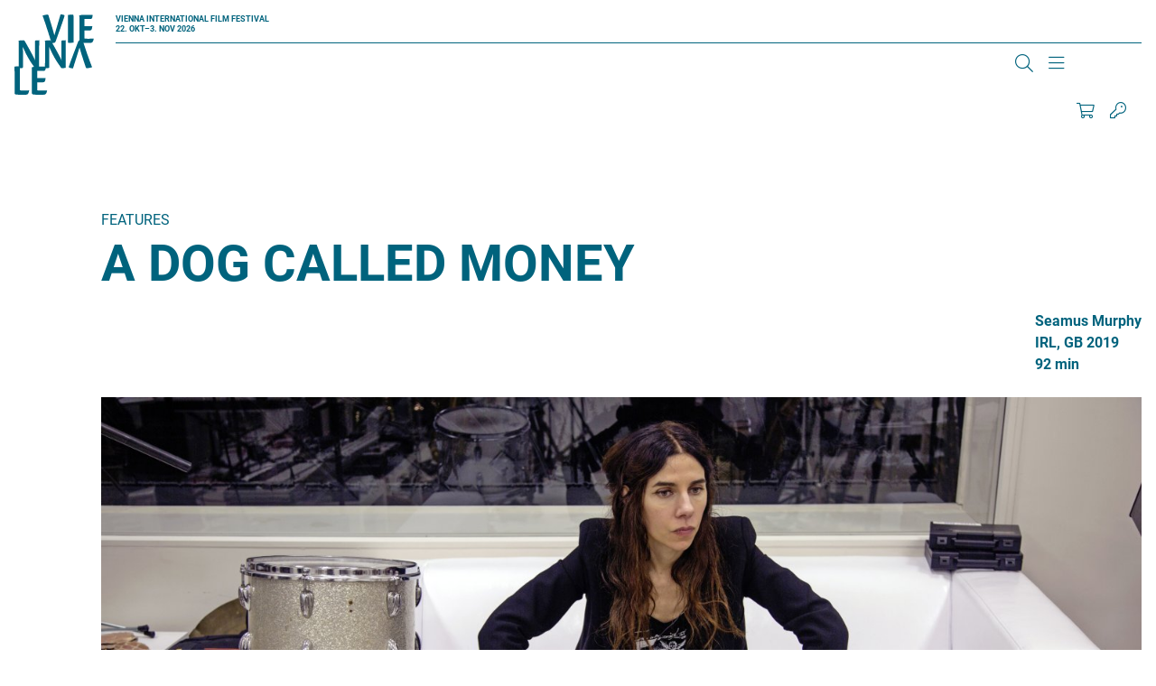

--- FILE ---
content_type: text/html; charset=UTF-8
request_url: https://www.viennale.at/de/film/dog-called-money
body_size: 22851
content:
<!DOCTYPE html>
<html lang="de" dir="ltr" prefix="og: https://ogp.me/ns#">
  <head>
    <script type="text/javascript" src="https://consent.protobyte.app/app.js?apiKey=85cc13c21dd8ef4daf141cde25e50a0e97805464250e4d3f&amp;domain=89fdbd8" referrerpolicy="origin"></script>
<meta charset="utf-8" />
<meta name="description" content="Seamus Murphy, IRL, GB, 2019, 92min, Die Pop-Noir-Sängerin PJ Harvey schloss sich für die Produktion des Albums &quot;The Hope Six Demolition Project&quot; (2016) mit…" />
<link rel="canonical" href="https://www.viennale.at/de/film/dog-called-money" />
<meta name="robots" content="index, follow" />
<meta property="og:site_name" content="Viennale" />
<meta property="og:url" content="https://www.viennale.at/de/film/dog-called-money" />
<meta property="og:title" content="A Dog Called Money | Viennale" />
<meta property="og:description" content="Seamus Murphy, IRL, GB, 2019, 92min, Die Pop-Noir-Sängerin PJ Harvey schloss sich für die Produktion des Albums &quot;The Hope Six Demolition Project&quot; (2016) mit…" />
<meta property="og:image" content="https://www.viennale.at/assets/styles/is_landscape_big/public/2019/movie/V19adog01.jpg?itok=rL4wsD_-" />
<meta name="twitter:card" content="summary_large_image" />
<meta name="twitter:description" content="Seamus Murphy, IRL, GB, 2019, 92min, Die Pop-Noir-Sängerin PJ Harvey schloss sich für die Produktion des Albums &quot;The Hope Six Demolition Project&quot; (2016) mit…" />
<meta name="twitter:title" content="A Dog Called Money | Viennale" />
<meta name="twitter:image" content="https://www.viennale.at/assets/styles/is_landscape_big/public/2019/movie/V19adog01.jpg?itok=rL4wsD_-" />
<meta name="Generator" content="Drupal 10 (https://www.drupal.org)" />
<meta name="MobileOptimized" content="width" />
<meta name="HandheldFriendly" content="true" />
<meta name="viewport" content="width=device-width, initial-scale=1.0" />
<meta http-equiv="x-ua-compatible" content="ie=edge" />
<link rel="icon" href="/assets/favicon.ico" type="image/vnd.microsoft.icon" />
<link rel="alternate" hreflang="de" href="https://www.viennale.at/de/film/dog-called-money" />
<link rel="alternate" hreflang="en" href="https://www.viennale.at/en/films/dog-called-money" />

    <title>A Dog Called Money | Viennale</title>
    <link rel="apple-touch-icon" sizes="180x180" href="/themes/custom/viennale/images/favicons/apple-touch-icon.png">
    <link rel="icon" type="image/png" sizes="32x32" href="/themes/custom/viennale/images/favicons/favicon-32x32.png">
    <link rel="icon" type="image/png" sizes="16x16" href="/themes/custom/viennale/images/favicons/favicon-16x16.png">
    <link rel="manifest" href="/themes/custom/viennale/images/favicons/site.webmanifest">
    <link rel="mask-icon" href="/themes/custom/viennale/images/favicons/safari-pinned-tab.svg" color="#6b0ce8">
    <meta name="msapplication-TileColor" content="#6b0ce8">
    <meta name="theme-color" content="#ffffff">
    <meta name="format-detection" content="telephone=no">
    <link rel="stylesheet" media="all" href="/assets/css/css_WKT6vcZlRz3G7d_FQWoTkbPKhQfNGxEhAotxtUgm9k4.css?delta=0&amp;language=de&amp;theme=viennale&amp;include=eJxVilEOAiEMBS-E9EwFKlt9gNkWFU9vsjEx-zPJmzcJ_FmEwUV7DXnsQmWfD0bkG7-DQfOdDsZsdtqNtcciV57w0-GbNAm2zKVRYpPwVOmdIVQxEuNiviD219C6ef6VL6ODsY0yIV-hkz4X" />
<link rel="stylesheet" media="all" href="/assets/css/css_lyo4R_HHcv8oBag1ARE0xSpuZr-XI2ZQYEdlttX82cI.css?delta=1&amp;language=de&amp;theme=viennale&amp;include=eJxVilEOAiEMBS-E9EwFKlt9gNkWFU9vsjEx-zPJmzcJ_FmEwUV7DXnsQmWfD0bkG7-DQfOdDsZsdtqNtcciV57w0-GbNAm2zKVRYpPwVOmdIVQxEuNiviD219C6ef6VL6ODsY0yIV-hkz4X" />
<link rel="stylesheet" media="print" href="/assets/css/css_XHwMJmwx2OC5brNdI1LFOb1g-k7LaYLZqbgzomfR6ZI.css?delta=2&amp;language=de&amp;theme=viennale&amp;include=eJxVilEOAiEMBS-E9EwFKlt9gNkWFU9vsjEx-zPJmzcJ_FmEwUV7DXnsQmWfD0bkG7-DQfOdDsZsdtqNtcciV57w0-GbNAm2zKVRYpPwVOmdIVQxEuNiviD219C6ef6VL6ODsY0yIV-hkz4X" />

    <script type="application/json" data-drupal-selector="drupal-settings-json">{"path":{"baseUrl":"\/","pathPrefix":"de\/","currentPath":"node\/46866","currentPathIsAdmin":false,"isFront":false,"currentLanguage":"de"},"pluralDelimiter":"\u0003","suppressDeprecationErrors":true,"gtag":{"tagId":"","consentMode":true,"otherIds":[],"events":[],"additionalConfigInfo":[]},"ajaxPageState":{"libraries":"[base64]","theme":"viennale","theme_token":null},"ajaxTrustedUrl":{"form_action_p_pvdeGsVG5zNF_XLGPTvYSKCf43t8qZYSwcfZl2uzM":true},"gtm":{"tagId":null,"settings":{"data_layer":"dataLayer","include_environment":false},"tagIds":["GTM-MQG9FH8J"]},"blazy":{"loadInvisible":false,"offset":100,"saveViewportOffsetDelay":50,"validateDelay":25,"container":"","loader":true,"unblazy":false,"visibleClass":false},"blazyIo":{"disconnect":false,"rootMargin":"0px","threshold":[0,0.25,0.5,0.75,1]},"slick":{"accessibility":true,"adaptiveHeight":false,"autoplay":false,"pauseOnHover":true,"pauseOnDotsHover":false,"pauseOnFocus":true,"autoplaySpeed":3000,"arrows":true,"downArrow":false,"downArrowTarget":"","downArrowOffset":0,"centerMode":false,"centerPadding":"50px","dots":false,"dotsClass":"slick-dots","draggable":true,"fade":false,"focusOnSelect":false,"infinite":true,"initialSlide":0,"lazyLoad":"ondemand","mouseWheel":false,"randomize":false,"rtl":false,"rows":1,"slidesPerRow":1,"slide":"","slidesToShow":1,"slidesToScroll":1,"speed":500,"swipe":true,"swipeToSlide":false,"edgeFriction":0.35,"touchMove":true,"touchThreshold":5,"useCSS":true,"cssEase":"ease","cssEaseBezier":"","cssEaseOverride":"","useTransform":true,"easing":"linear","variableWidth":false,"vertical":false,"verticalSwiping":false,"waitForAnimate":true},"jart":{"language":"de","content_language":"de","interface_language":"de","prod":true,"shopArticlesEnabled":true,"shopTicketsEnabled":true,"messagesWrapperClass":"jart-messages","sessionWidgetWrapperClass":"jart-widget-session","shopWidgetWrapperClass":"jart-widget-shop","ticketsWidgetWrapperClass":"jart-widget-tickets","pageWrapperId":"jart-page"},"user":{"uid":0,"permissionsHash":"3abc0d42a30faf435f633dd7fffac95a11ddc7d37e2aa8505ff80056f4a92524"}}</script>
<script src="/assets/js/js_JYwWLZ0kh8T3Hi51iBXnmTyL4iCLwggYbonuOB7fA4A.js?scope=header&amp;delta=0&amp;language=de&amp;theme=viennale&amp;include=[base64]"></script>
<script src="/modules/contrib/google_tag/js/gtag.js?t8srbr"></script>
<script src="/modules/contrib/google_tag/js/gtm.js?t8srbr"></script>
<script src="/assets/js/js_-KfH53sxBX-B9CbMWBQAcP9kifJmsqnibI1VjHVYNJQ.js?scope=header&amp;delta=3&amp;language=de&amp;theme=viennale&amp;include=[base64]"></script>

		<style>
			a{color:var(--color-primary);}
		</style>
  </head>
  <body class="path-node is-node-type-movie">
        <a name="top" class="c-inpage c-inpage--top"></a>
    <a href="#main-content" class="c-skiplink focusable">
      Direkt zum Inhalt
    </a>
    <noscript><iframe src="https://www.googletagmanager.com/ns.html?id=GTM-MQG9FH8J"
                  height="0" width="0" style="display:none;visibility:hidden"></iframe></noscript>

      <div class="dialog-off-canvas-main-canvas" data-off-canvas-main-canvas>
    <div class="o-page">

	<header role="banner" class="o-header js-header--width">
		<div class="o-wrapper l-grid l-grid--header">
						<a href="/de" rel="home" class="c-logo c-logo--header js-home-logo" aria-label="Zur Startseite">
				<svg viewBox="0 0 294 296" fill="currentColor" xmlns="http://www.w3.org/2000/svg" aria-hidden="true" focusable="false">
	<path d="M122.553 0.400565C124.691 0.400565 125.974 2.60366 127.898 9.8138C133.242 27.8392 142.006 54.8772 147.778 77.3087C154.618 52.8744 162.955 25.6361 170.437 0C175.994 0 179.842 0.600844 181.98 1.60225C184.117 2.60366 186.041 2.80394 184.759 7.21014C175.353 37.2524 162.955 69.0972 153.122 97.5372C151.839 100.742 150.984 102.945 149.488 103.746C147.564 104.948 143.93 105.348 137.303 105.348C127.256 73.1028 115.713 35.8504 103.956 4.20592C110.796 2.2031 118.278 0.400565 122.553 0.400565Z" />
	<path d="M267.505 198.232C265.233 198.232 263.87 196.045 261.825 188.884C256.145 170.984 246.83 144.133 240.695 121.857C233.425 146.122 224.564 173.172 216.612 198.63C210.705 198.63 206.615 197.238 204.343 196.442C202.071 195.448 200.026 196.044 201.39 191.669C211.386 161.835 224.564 130.21 235.015 101.967C236.378 98.7847 237.287 96.5969 238.878 95.8013C240.922 94.6079 244.785 94.2101 251.828 94.2101C262.506 126.232 274.775 163.227 287.271 194.652C280.228 196.442 272.049 198.232 267.505 198.232Z" />
	<path d="M198.142 22.7536C198.142 11.7092 197.922 5.08255 197.702 1.86962C200.563 1.46801 212.007 0.46397 215.308 0.46397C218.169 0.46397 218.61 2.07043 218.61 9.70112V83.1968C218.61 94.6428 218.83 100.065 219.05 103.478C216.409 104.282 205.405 104.884 201.663 104.884C199.242 104.884 198.142 104.482 198.142 101.671V22.7536Z" />
	<path d="M240.358 24.2566C240.358 16.4345 240.358 10.8187 239.934 3.59834C244.382 2.39495 250.312 1.39212 256.877 1.39212C262.807 1.39212 278.479 1.39212 289.492 1.39212C288.433 10.4176 287.374 13.426 285.68 15.8328C283.562 16.8357 277.209 16.8357 271.067 16.8357H258.995V43.3103H288.01C286.739 55.9459 284.409 58.7539 279.538 58.7539H258.995V88.4376C262.172 89.0393 265.348 89.4404 270.008 89.4404C275.302 89.4404 285.892 89.4404 293.093 88.8387L293.304 89.2398C292.034 97.463 289.916 101.274 286.315 104.082C284.409 104.483 276.997 104.884 265.772 104.884C253.488 104.884 245.652 104.082 242.476 103.279L240.358 100.07V24.2566Z" />
	<path d="M15.3149 97.325V96.5299C18.7233 96.1323 30.7662 95.1383 33.7201 95.1383C35.3107 95.1383 36.4468 96.3311 38.0374 98.1202C42.5819 105.873 53.4886 124.957 62.1232 141.06C68.2582 152.59 73.2572 161.138 76.6656 169.686C75.5294 158.951 75.7566 154.18 75.7566 146.029V100.506C75.7566 96.7287 76.8928 96.1323 79.165 95.9335C83.9367 95.5359 88.254 95.1383 91.8896 95.1383C91.6624 102.096 91.4352 111.638 91.4352 124.957V196.523C90.0718 196.92 83.2551 198.113 78.2561 198.113C75.9839 198.113 75.075 197.517 73.9389 195.33C68.2583 186.186 61.4415 178.631 49.6258 157.559C40.5368 141.457 36.9013 132.313 30.7662 118.993C31.6751 134.301 31.4479 141.855 31.4479 150.602V193.342C31.4479 196.523 30.539 197.119 27.8123 197.517C25.0856 197.914 20.5411 198.312 15.3149 198.113C15.5422 191.553 15.7694 182.21 15.7694 168.493V100.903L15.3149 97.325Z" />
	<path d="M112.773 97.325V96.5299C116.202 96.1323 128.318 95.1383 131.29 95.1383C132.89 95.1383 134.033 96.3311 135.634 98.1202C140.206 105.873 151.178 124.957 159.865 141.06C166.038 152.59 171.067 161.138 174.496 169.686C173.353 158.951 173.581 154.18 173.581 146.029V100.506C173.581 96.7287 174.724 96.1323 177.01 95.9335C181.811 95.5359 186.155 95.1383 189.812 95.1383C189.584 102.096 189.355 111.638 189.355 124.957V196.523C187.983 196.92 181.125 198.113 176.096 198.113C173.81 198.113 172.896 197.517 171.753 195.33C166.038 186.186 159.18 178.631 147.292 157.559C138.148 141.457 134.491 132.313 128.318 118.993C129.233 133.903 129.004 142.053 129.004 150.602V193.342C129.004 196.523 128.09 197.119 125.347 197.517C122.603 197.914 118.031 198.312 112.773 198.113C113.002 191.553 113.231 182.21 113.231 168.493V100.903L112.773 97.325Z" />
	<path d="M0.450037 213.508C0.450037 202.388 0.225022 195.716 0 192.279C3.60035 191.874 10.576 190.863 16.8767 190.863C19.8019 190.863 20.252 192.683 20.252 200.973V279.219C22.9523 280.027 27.0026 280.432 31.9531 280.432C37.5787 280.432 46.5796 280.432 54.2303 279.623L54.4554 280.027C53.3303 287.508 51.08 292.361 47.2546 295.191C45.0044 295.596 39.1539 296 27.2277 296C15.0765 296 6.30061 295.191 2.70026 294.383L0.450037 291.148V213.508Z" />
	<path d="M64.6094 215.351C64.6094 207.527 64.6095 201.91 64.1602 194.688C68.8778 193.484 75.1681 192.481 82.1322 192.481C88.4225 192.481 105.047 192.481 116.728 192.481C115.605 201.509 114.482 204.518 112.685 206.925C110.438 207.928 103.699 207.928 97.1838 207.928H84.3787V234.41H115.156C113.808 247.049 111.337 249.858 106.17 249.858H84.3787V279.549C87.7485 280.151 91.1182 280.552 96.0606 280.552C101.677 280.552 112.909 280.552 120.548 279.951L120.772 280.352C119.424 288.577 117.178 292.389 113.359 295.198C111.337 295.599 103.474 296 91.5675 296C78.5378 296 70.2257 295.198 66.8559 294.395L64.6094 291.185V215.351Z" />
</svg>
			</a>
			<div class="c-header--top">
				<div class="c-logo__claim u-text--bold">
						<span>Vienna International<br>
							Film Festival</span><br>
					22. Okt–3. Nov 2026</div>
				<div class="js-search-main c-search c-search--main" aria-hidden="true" data-drupal-selector="viennale-classes-search-form" id="block-viennalesearchblock">
  
    
      <div class="o-wrapper">
  <form action="/de/film/dog-called-money" method="post" id="viennale-classes-search-form" accept-charset="UTF-8">
    <div class="js-form-item form-item js-form-type-textfield form-item-search js-form-item-search form-item-textfield">
      <label for="edit-search--2" class="js-form-required form-required"><span>Suche</span></label>
        
<input data-drupal-selector="edit-search" type="text" id="edit-search--2" name="search" value="" size="60" maxlength="128" class="form-text required" required="required" aria-required="true" />

        </div>
<div class="js-form-item form-item js-form-type-select form-item-view js-form-item-view form-item-select form-no-label">
        <select data-drupal-selector="edit-view" id="edit-view" name="view" class="form-select"><option value="archive_search" selected="selected">Archive</option><option value="site_search">Website</option></select>
        </div>

<input data-drupal-selector="edit-submit" type="submit" id="edit-submit" name="op" value="Suche" class="button js-form-submit form-submit" />

<input autocomplete="off" data-drupal-selector="form-73p7-5tdv5evslw38nwgayteb2j8gdn8ipilpqmr4pk" type="hidden" name="form_build_id" value="form-73P7_5TDV5evSLw38nWgAYteB2j8GDN8ipIlpQmr4pk" />

<input data-drupal-selector="edit-viennale-classes-search-form" type="hidden" name="form_id" value="viennale_classes_search_form" />

  </form>
</div>

  </div>

			</div>


						<div class="c-header--bottom l-grid l-grid--header-bottom">
				<section class="c-nav-container">
          
      
										<nav id="main-menu" class="c-nav c-nav--primary is-desktop js-nav--primary items-3"
		 aria-label="Main Navigation" >


	
					<ul class="c-nav__group u-list--nobullets c-nav__group--top">
											<li class="c-nav__item c-nav__item--top is-expanded">
					
																<button type="button"
										class="c-nav__link c-nav__link--top"
										aria-controls="sublist-1"
										aria-expanded="false"
										data-menu="1"
										data-role="nolink-toggle">
							About
						</button>
														</li>
											<li class="c-nav__item c-nav__item--top is-expanded">
					
																<button type="button"
										class="c-nav__link c-nav__link--top"
										aria-controls="sublist-2"
										aria-expanded="false"
										data-menu="2"
										data-role="nolink-toggle">
							Presse &amp; Branche
						</button>
														</li>
											<li class="c-nav__item c-nav__item--top is-expanded">
					
																<button type="button"
										class="c-nav__link c-nav__link--top"
										aria-controls="sublist-3"
										aria-expanded="false"
										data-menu="3"
										data-role="nolink-toggle">
							Shop
						</button>
														</li>
					</ul>
	
	<div class="c-nav--mega" hidden>
		<div class="o-wrapper">


																												<ul class="c-nav__list c-nav__list--rest c-nav__list--parent-1" id="sublist-1"
																																data-menu="1" hidden>
																	<li class="c-nav__item c-nav__item--sub is-expanded">
							<a href="/de/update-medien" class="c-nav__link c-nav__link--sub" data-drupal-link-system-path="node/1053">Update &amp; Medien</a>
																				<ul class="c-nav__list c-nav__list--nested">
											<li class="c-nav__item c-nav__item--sub">
					<a href="/de/fotogalerien" class="c-nav__link c-nav__link--sub" data-drupal-link-system-path="node/1048">Fotogalerien</a>
									</li>
											<li class="c-nav__item c-nav__item--sub">
					<a href="/de/news-insights" class="c-nav__link c-nav__link--sub" data-drupal-link-system-path="node/36">News &amp; Insights</a>
									</li>
											<li class="c-nav__item c-nav__item--sub">
					<a href="/de/videos" class="c-nav__link c-nav__link--sub" data-drupal-link-system-path="node/50594">Videos</a>
									</li>
											<li class="c-nav__item c-nav__item--sub">
					<a href="/de/viennale-podcast" class="c-nav__link c-nav__link--sub" data-drupal-link-system-path="node/51830">Podcasts</a>
									</li>
											<li class="c-nav__item c-nav__item--sub">
					<a href="/de/sign-up" class="c-nav__link c-nav__link--sub" data-drupal-link-system-path="node/1059">Newsletter Anmeldung</a>
									</li>
					</ul>
	
													</li>
																	<li class="c-nav__item c-nav__item--sub is-expanded">
							<a href="/de/festival" class="c-nav__link c-nav__link--sub" data-drupal-link-system-path="node/1052">Das Festival</a>
																				<ul class="c-nav__list c-nav__list--nested">
											<li class="c-nav__item c-nav__item--sub">
					<a href="/de/festival/Viennale" class="c-nav__link c-nav__link--sub" data-drupal-link-system-path="node/12">Viennale</a>
									</li>
											<li class="c-nav__item c-nav__item--sub">
					<a href="/de/festival/geschichte" class="c-nav__link c-nav__link--sub" data-drupal-link-system-path="node/14">Geschichte</a>
									</li>
											<li class="c-nav__item c-nav__item--sub">
					<a href="/de/festival/filmpreise" class="c-nav__link c-nav__link--sub" data-drupal-link-system-path="node/13">Filmpreise</a>
									</li>
											<li class="c-nav__item c-nav__item--sub">
					<a href="https://www.viennale.at/de/search/archive" class="c-nav__link c-nav__link--sub">Filmarchiv</a>
									</li>
											<li class="c-nav__item c-nav__item--sub">
					<a href="/de/festival/archiv" class="c-nav__link c-nav__link--sub" data-drupal-link-system-path="node/1317">Festivalarchiv</a>
									</li>
											<li class="c-nav__item c-nav__item--sub">
					<a href="/de/partner-festival" class="c-nav__link c-nav__link--sub" data-drupal-link-system-path="node/47712">Partner</a>
									</li>
					</ul>
	
													</li>
																	<li class="c-nav__item c-nav__item--sub is-expanded">
							<a href="/de/kontakt" class="c-nav__link c-nav__link--sub" data-drupal-link-system-path="node/25">Team</a>
																				<ul class="c-nav__list c-nav__list--nested">
											<li class="c-nav__item c-nav__item--sub">
					<a href="/de/kontakt" class="c-nav__link c-nav__link--sub" data-drupal-link-system-path="node/25">Kontakt</a>
									</li>
					</ul>
	
													</li>
																	<li class="c-nav__item c-nav__item--sub">
							<a href="/de/filmeinreichung" class="c-nav__link c-nav__link--sub" data-drupal-link-system-path="node/24">Filmeinreichung</a>
													</li>
									</ul>
																				<ul class="c-nav__list c-nav__list--rest c-nav__list--parent-2" id="sublist-2"
																																data-menu="2" hidden>
																	<li class="c-nav__item c-nav__item--sub is-expanded">
							<a href="/de/presse" class="c-nav__link c-nav__link--sub" data-drupal-link-system-path="node/1054">Presse &amp; Branche</a>
																				<ul class="c-nav__list c-nav__list--nested">
											<li class="c-nav__item c-nav__item--sub">
					<a href="/de/presse-service-information" class="c-nav__link c-nav__link--sub" data-drupal-link-system-path="node/52821">Presse Service</a>
									</li>
											<li class="c-nav__item c-nav__item--sub">
					<a href="/de/presse/presseaussendungen-2025" class="c-nav__link c-nav__link--sub" data-drupal-link-system-path="node/54917">Presseaussendungen</a>
									</li>
											<li class="c-nav__item c-nav__item--sub">
					<a href="/de/presse/downloads" class="c-nav__link c-nav__link--sub" data-drupal-link-system-path="node/1051">Downloads/Fotos</a>
									</li>
											<li class="c-nav__item c-nav__item--sub">
					<a href="/de/presse/pressestimmen-zur-viennale" class="c-nav__link c-nav__link--sub" data-drupal-link-system-path="node/22">Pressestimmen</a>
									</li>
					</ul>
	
													</li>
									</ul>
																				<ul class="c-nav__list c-nav__list--rest c-nav__list--parent-3" id="sublist-3"
																																data-menu="3" hidden>
																	<li class="c-nav__item c-nav__item--sub is-expanded">
							<a href="/de/shop" class="c-nav__link c-nav__link--sub" data-drupal-link-system-path="node/50520">Shop</a>
																				<ul class="c-nav__list c-nav__list--nested">
											<li class="c-nav__item c-nav__item--sub">
					<a href="/de/shop-registration" class="c-nav__link c-nav__link--sub" data-drupal-link-system-path="node/1338">Registrierung</a>
									</li>
											<li class="c-nav__item c-nav__item--sub">
					<a href="/de/kataloge-plakate-etc" class="c-nav__link c-nav__link--sub" data-drupal-link-system-path="node/47626">Kataloge, Plakate etc.</a>
									</li>
											<li class="c-nav__item c-nav__item--sub">
					<a href="/de/allgemeine-geschaeftsbedingungen-0" class="c-nav__link c-nav__link--sub" data-drupal-link-system-path="node/47643">AGBs</a>
									</li>
					</ul>
	
													</li>
									</ul>
						

			<div class="config_pages config_pages--type--menu-teaser config_pages--view-mode--full config_pages--menu-teaser--full menu-teaser">
  
            <div class="visually-hidden">
          Teaser
          </div>
          <div>
              
<article class="c-teaser c-teaser--special">
	<a href="/de/fotogalerien">
					
            <div class="visually-hidden">
          Teaser Image
          </div>
                    <div class="align-none">

                    <img loading="lazy" src="/assets/styles/is_editor_small/public/2025-10/ATUM1AAJ2500.jpg?itok=ZN8BsCx_" width="640" height="427" alt="Premiere MELT, Gartenbaukino" />



              </div>

          
				<h3 class="c-teaser__title c-title--s"><span>Fotogalerien</span>
</h3>
	</a>
</article>

                
<article class="c-teaser c-teaser--special">
	<a href="/de/videos">
					
            <div class="visually-hidden">
          Teaser Image
          </div>
                    <div class="align-none">

                    <img loading="lazy" src="/assets/styles/is_editor_small/public/2025-10/FERG0222.jpeg?itok=K_yAZx2V" width="640" height="427" alt="Julia Ducournau (ALPHA) und Moderation Jessica Hausner, Viennale Talk im Metro Kinosalon" />



              </div>

          
				<h3 class="c-teaser__title c-title--s"><span>Videos</span>
</h3>
	</a>
</article>

                
<article class="c-teaser c-teaser--special">
	<a href="/de/news-insights">
					
            <div class="visually-hidden">
          Teaser Image
          </div>
                    <div class="align-none">

                    <img loading="lazy" src="/assets/styles/is_editor_small/public/2020-06/rf_v18_04.11-6405.jpg?itok=UKZEKcC9" width="640" height="427" alt="Der volle Saal des Gartenbaukinos während eines Screenings. Über den Köpfen des Publikums strahlt der Projektor in Richtung Leinwand." />



              </div>

          
				<h3 class="c-teaser__title c-title--s"><span>News &amp; Insights</span>
</h3>
	</a>
</article>

            </div>
    
</div>

			<div class="views-element-container webform-type-container">  <div class="view view-header-logos view-id-header_logos view-display-id-block_1 js-view-dom-id-3f97bae922f756f9cb3053a7557dc1a5bd851be6ee2a7bb585c865b8952e1206">
    
        
            
                      
<div class="">
	
				
<div  class="c-supporter c-supporter--header">
	    
		<a target="_blank" href="https://www.sponsoring.erstebank.at/de/home" title="Link to Erste Bank ">
    
            <div class="visually-hidden">
          Logo
          </div>
                    <div class="align-none">

      <div class="blazy blazy--field blazy--field-media-image blazy--field-media-image--inline-svg" data-blazy="">
            <div class="visually-hidden">
          Image
          </div>
                      <div data-b-token="b-c068d985e70" class="media media--blazy media--rendered media--svg"><?xml version="1.0" encoding="UTF-8"?>
<svg xmlns="http://www.w3.org/2000/svg" viewBox="0 0 816 462" fill="none">
  <rect y="103" width="816" height="359" rx="30" fill="#2870ED"></rect>
  <path d="M0 0H7.74409V28.9552H41.7395V0H49.3524V65.0149H41.7395V35.9259H7.74409V65.0149H0V0Z" fill="black"></path>
  <path d="M92.5405 47.3203V40.4836C91.3596 41.9582 82.9591 42.8966 79.8088 43.2987C74.0337 44.1031 69.0459 45.8457 69.0459 51.6099C69.0459 56.838 73.2458 59.519 79.1528 59.519C87.8157 59.519 92.5405 53.4867 92.5405 47.4543M61.6957 51.2078C61.6957 40.0815 71.4083 38.0707 80.2024 36.8643C88.8654 35.6578 92.5405 36.0599 92.5405 32.4406V32.1724C92.5405 25.872 89.2596 22.2526 82.4342 22.2526C75.6089 22.2526 71.6707 26.0061 69.9644 29.6255L63.0084 27.0785C66.6835 18.231 74.9522 15.6841 82.1718 15.6841C88.2093 15.6841 99.8913 17.4268 99.8913 32.9768V65.149H92.5405V58.5806H92.1468C90.7029 61.7981 86.2405 66.3558 77.9712 66.3558C68.9147 66.3558 61.6957 60.8595 61.6957 51.3418" fill="black"></path>
  <path d="M143.46 16.2202H150.811V65.0149H143.46V56.7039H142.936C140.704 61.664 135.979 65.5515 128.759 65.5515C119.834 65.5515 113.271 59.5189 113.271 47.1862V16.2202H120.622V46.65C120.622 53.7547 124.953 58.3125 131.122 58.3125C136.635 58.3125 143.46 54.1569 143.46 44.9073V16.2202Z" fill="black"></path>
  <path d="M185.205 59.3848C194.393 59.3848 199.118 51.0736 199.118 40.7517C199.118 30.4296 194.524 22.5206 185.205 22.5206C175.885 22.5206 171.554 29.8934 171.554 40.7517C171.554 51.6098 176.41 59.3848 185.205 59.3848ZM164.203 16.2202H171.292V23.9952H172.21C173.785 21.4482 176.673 15.5499 185.992 15.5499C198.068 15.5499 206.337 25.3357 206.337 40.7517C206.337 56.1676 197.936 66.0875 186.123 66.0875C176.936 66.0875 173.785 60.1892 172.21 57.5081H171.554V83.2462H164.203V16.2202Z" fill="black"></path>
  <path d="M238.489 22.6547H228.251V51.0736C228.251 57.3741 231.401 58.4465 234.552 58.4465C236.127 58.4465 237.176 58.1784 237.833 58.0444L239.277 64.7471C238.227 65.149 236.52 65.685 233.764 65.685C227.595 65.685 220.77 61.664 220.77 53.0845V22.6547H213.551V16.3543H220.77V4.55771H228.12V16.2202H238.358V22.5207L238.489 22.6547Z" fill="black"></path>
  <path d="M275.897 29.0893C274.585 25.738 271.96 22.1186 265.528 22.1186C259.622 22.1186 255.29 25.2018 255.29 29.3573C255.29 33.1108 257.784 34.9875 263.559 36.4621L270.647 38.2048C279.179 40.3496 283.379 44.6393 283.379 51.4759C283.379 59.9211 275.766 66.0875 264.74 66.0875C255.028 66.0875 248.333 61.664 246.627 53.3526L253.584 51.6099C254.896 56.838 258.703 59.519 264.609 59.519C271.434 59.519 275.766 56.0337 275.766 51.8781C275.766 48.5268 273.535 46.1138 268.678 45.0414L260.672 43.1647C251.877 41.0199 247.94 36.5961 247.94 29.7595C247.94 21.4483 255.421 15.6841 265.528 15.6841C274.978 15.6841 280.097 20.3759 282.46 27.2125L275.897 29.0893Z" fill="black"></path>
  <path d="M315.414 59.3848C324.601 59.3848 329.327 51.0736 329.327 40.7517C329.327 30.4296 324.733 22.5206 315.414 22.5206C306.094 22.5206 301.763 29.8934 301.763 40.7517C301.763 51.6098 306.62 59.3848 315.414 59.3848ZM294.544 16.2202H301.632V23.9952H302.55C304.125 21.4482 307.013 15.5499 316.332 15.5499C328.408 15.5499 336.677 25.3357 336.677 40.7517C336.677 56.1676 328.277 66.0875 316.463 66.0875C307.276 66.0875 304.125 60.1892 302.55 57.5081H301.894V83.2462H294.544V16.2202Z" fill="black"></path>
  <path d="M381.56 40.8857C381.56 31.0999 377.097 22.3866 367.252 22.3866C357.408 22.3866 352.945 31.0999 352.945 40.8857C352.945 50.6715 357.408 59.2508 367.252 59.2508C377.097 59.2508 381.56 50.6715 381.56 40.8857ZM345.595 40.8857C345.595 25.6038 354.258 15.5499 367.252 15.5499C380.247 15.5499 388.91 25.6038 388.91 40.8857C388.91 56.1676 380.247 66.0875 367.252 66.0875C354.258 66.0875 345.595 56.0335 345.595 40.8857Z" fill="black"></path>
  <path d="M407.549 65.0148H400.199V16.2202H407.287V23.8611H407.943C410.174 18.9012 414.637 15.5499 421.856 15.5499C431.569 15.5499 438 21.5822 438 33.915V64.8807H430.65V34.4512C430.65 26.8103 426.45 22.2525 419.756 22.2525C413.062 22.2525 407.549 27.0784 407.549 35.6577V65.0148Z" fill="black"></path>
  <path d="M478.697 29.0893C477.384 25.738 474.758 22.1186 468.327 22.1186C462.42 22.1186 458.089 25.2018 458.089 29.3573C458.089 33.1108 460.583 34.9875 466.358 36.4621L473.446 38.2048C481.977 40.3496 486.178 44.6393 486.178 51.4759C486.178 59.9211 478.565 66.0875 467.539 66.0875C457.827 66.0875 451.133 61.664 449.426 53.3526L456.383 51.6099C457.696 56.838 461.502 59.519 467.408 59.519C474.234 59.519 478.565 56.0337 478.565 51.8781C478.565 48.5268 476.334 46.1138 471.477 45.0414L463.471 43.1647C454.677 41.0199 450.739 36.5961 450.739 29.7595C450.739 21.4483 458.22 15.6841 468.327 15.6841C477.778 15.6841 482.897 20.3759 485.259 27.2125L478.697 29.0893Z" fill="black"></path>
  <path d="M531.066 40.8857C531.066 31.0999 526.604 22.3866 516.759 22.3866C506.915 22.3866 502.452 31.0999 502.452 40.8857C502.452 50.6715 506.915 59.2508 516.759 59.2508C526.604 59.2508 531.066 50.6715 531.066 40.8857ZM495.102 40.8857C495.102 25.6038 503.764 15.5499 516.759 15.5499C529.753 15.5499 538.416 25.6038 538.416 40.8857C538.416 56.1676 529.753 66.0875 516.759 66.0875C503.764 66.0875 495.102 56.0335 495.102 40.8857Z" fill="black"></path>
  <path d="M549.574 16.2202H556.662V23.5931H557.187C558.894 18.7672 563.881 15.416 569.656 15.416C570.707 15.416 572.676 15.416 573.463 15.416V23.0569C573.463 23.0569 570.969 22.5207 569 22.5207C562.043 22.5207 556.925 27.3465 556.925 33.9151V64.7471H549.574V16.2202Z" fill="black"></path>
  <path d="M177 245.851C177 240.743 179.233 238 184.445 238H235.348V247.932C235.348 253.041 232.65 255.5 227.345 255.5H197.287V274.419H230.137V290.784H197.287V311.689H236V321.622C236 326.73 233.301 329 228.183 329H184.445C179.233 329 177 326.257 177 321.149V245.851Z" fill="white"></path>
  <path d="M264.119 255.5V279.338H279.069C287.56 279.338 293.374 276.216 293.374 267.23C293.374 258.243 287.56 255.405 279.069 255.405H264.119V255.5ZM244 245.662C244 240.649 246.123 238 251.199 238H280.454C301.219 238 312.939 249.824 312.939 267.325C312.939 280 306.848 289.176 295.22 293.432L315.708 325.122C316.446 326.446 317 327.676 317 329H299.004C295.22 329 293.836 328.716 291.529 324.838L274.455 296.649H264.211V328.905H244.092V245.567L244 245.662Z" fill="white"></path>
  <path d="M349.787 237C367.886 237 378.242 238.997 378.242 247.175V255.068H351.747C343.91 255.068 340.831 257.54 340.831 262.104C340.831 274.561 383 272.374 383 302.994C383 317.543 374.137 330 348.481 330C332.341 330 319 327.718 319 319.825V311.932H349.414C357.437 311.932 361.356 309.365 361.356 304.04C361.356 290.632 319.28 292.629 319.28 261.439C319.28 247.746 328.796 237 349.694 237" fill="white"></path>
  <path d="M444 238V248.216C444 253.23 441.195 255.5 435.958 255.5H423.146V329H402.76V255.5H382V245.284C382 240.27 384.712 238 389.855 238H444Z" fill="white"></path>
  <path d="M450 245.851C450 240.743 452.234 238 457.445 238H508.348V247.932C508.348 253.041 505.65 255.5 500.345 255.5H470.287V274.419H503.137V290.784H470.287V311.689H509V321.622C509 326.73 506.301 329 501.183 329H457.445C452.234 329 450 326.257 450 321.149V245.851Z" fill="white"></path>
  <path d="M534.094 304.429H613.693V293.478H534.186C534.186 292.239 534.186 267.479 534.001 256.051C533.908 246.337 540.31 236.813 552.649 237.004C575.007 237.385 597.366 237.385 619.633 237.004C629.282 236.813 638 244.051 638 255.86C638 257.479 638 259.479 638 261.67H558.308V272.431H638C638 273.86 638 298.62 638 310.144C638 321.762 630.766 329 619.262 329C597.088 329 574.915 329 552.834 329C541.33 329 534.094 321.572 534.094 309.763C534.094 308.144 534.094 306.43 534.094 304.335" fill="white"></path>
  <path d="M585.954 226C576.505 226 568.908 218.033 569.001 208.358C569.001 198.778 576.69 191 586.047 191C595.404 191 603 198.873 603 208.358C603 218.128 595.404 226 585.954 226Z" fill="white"></path>
</svg>
        </div>
  
              </div>
    </div>

          
	</a>
</div>

		</div>

          
                           </div>
</div>

			<div class="cinema-toggle">

	<label for="cinema-mode-toggle-header">
		<span class="cinema-toggle__text u-text--normal"><i class="u-icon u-icon--film u-space-mr--half"></i>Cinema Mode</span>
		<div class="cinema-toggle__switch">
			<input
				class="cinema-toggle__control js-cinema-toggle"
				type="checkbox"
				role="switch"
				aria-label="Cinema Mode"
				id="cinema-mode-toggle-header"
			>
			<span class="cinema-toggle__track" aria-hidden="true"></span>
			<span class="cinema-toggle__thumb" aria-hidden="true"></span>
		</div>
	</label>
</div>



			<button
				type="button"
				class="c-nav__close"
				aria-label="Close menu"
				aria-controls="main-menu">
				<i class="u-icon u-icon--xmark-light" aria-hidden="true"></i>
				<span class="visually-hidden">Close</span>
			</button>
		</div>
	</div>


</nav>




<nav id="main-menu-mobile" class="c-nav c-nav--primary c-nav--mobile is-mobile js-nav--mobile" aria-label="Hauptmenü (mobil)">
	<div id="mobile-tree" class="c-nav__mobile-panel" hidden>
		<ul class="c-nav__tree u-list--nobullets">
							<li class="c-nav__item">
															
																									<button type="button"
											class="c-nav__disclosure c-nav__disclosure--label"
											aria-controls="mobile-sub-1"
											aria-expanded="false">
								About
							</button>
						
						<ul id="mobile-sub-1" class="c-nav__subtree" hidden>
															<li class="c-nav__item">
																			<a href="/de/update-medien" class="c-nav__link" data-drupal-link-system-path="node/1053">Update &amp; Medien</a>
									
																												<ul class="c-nav__subtree c-nav__subtree--inner">
																							<li class="c-nav__item">
																											<a href="/de/fotogalerien" class="c-nav__link" data-drupal-link-system-path="node/1048">Fotogalerien</a>
																									</li>
																							<li class="c-nav__item">
																											<a href="/de/news-insights" class="c-nav__link" data-drupal-link-system-path="node/36">News &amp; Insights</a>
																									</li>
																							<li class="c-nav__item">
																											<a href="/de/videos" class="c-nav__link" data-drupal-link-system-path="node/50594">Videos</a>
																									</li>
																							<li class="c-nav__item">
																											<a href="/de/viennale-podcast" class="c-nav__link" data-drupal-link-system-path="node/51830">Podcasts</a>
																									</li>
																							<li class="c-nav__item">
																											<a href="/de/sign-up" class="c-nav__link" data-drupal-link-system-path="node/1059">Newsletter Anmeldung</a>
																									</li>
																					</ul>
																	</li>
															<li class="c-nav__item">
																			<a href="/de/festival" class="c-nav__link" data-drupal-link-system-path="node/1052">Das Festival</a>
									
																												<ul class="c-nav__subtree c-nav__subtree--inner">
																							<li class="c-nav__item">
																											<a href="/de/festival/Viennale" class="c-nav__link" data-drupal-link-system-path="node/12">Viennale</a>
																									</li>
																							<li class="c-nav__item">
																											<a href="/de/festival/geschichte" class="c-nav__link" data-drupal-link-system-path="node/14">Geschichte</a>
																									</li>
																							<li class="c-nav__item">
																											<a href="/de/festival/filmpreise" class="c-nav__link" data-drupal-link-system-path="node/13">Filmpreise</a>
																									</li>
																							<li class="c-nav__item">
																											<a href="https://www.viennale.at/de/search/archive" class="c-nav__link">Filmarchiv</a>
																									</li>
																							<li class="c-nav__item">
																											<a href="/de/festival/archiv" class="c-nav__link" data-drupal-link-system-path="node/1317">Festivalarchiv</a>
																									</li>
																							<li class="c-nav__item">
																											<a href="/de/partner-festival" class="c-nav__link" data-drupal-link-system-path="node/47712">Partner</a>
																									</li>
																					</ul>
																	</li>
															<li class="c-nav__item">
																			<a href="/de/kontakt" class="c-nav__link" data-drupal-link-system-path="node/25">Team</a>
									
																												<ul class="c-nav__subtree c-nav__subtree--inner">
																							<li class="c-nav__item">
																											<a href="/de/kontakt" class="c-nav__link" data-drupal-link-system-path="node/25">Kontakt</a>
																									</li>
																					</ul>
																	</li>
															<li class="c-nav__item">
																			<a href="/de/filmeinreichung" class="c-nav__link" data-drupal-link-system-path="node/24">Filmeinreichung</a>
									
																										</li>
													</ul>
									</li>
							<li class="c-nav__item">
															
																									<button type="button"
											class="c-nav__disclosure c-nav__disclosure--label"
											aria-controls="mobile-sub-2"
											aria-expanded="false">
								Presse &amp; Branche
							</button>
						
						<ul id="mobile-sub-2" class="c-nav__subtree" hidden>
															<li class="c-nav__item">
																			<a href="/de/presse" class="c-nav__link" data-drupal-link-system-path="node/1054">Presse &amp; Branche</a>
									
																												<ul class="c-nav__subtree c-nav__subtree--inner">
																							<li class="c-nav__item">
																											<a href="/de/presse-service-information" class="c-nav__link" data-drupal-link-system-path="node/52821">Presse Service</a>
																									</li>
																							<li class="c-nav__item">
																											<a href="/de/presse/presseaussendungen-2025" class="c-nav__link" data-drupal-link-system-path="node/54917">Presseaussendungen</a>
																									</li>
																							<li class="c-nav__item">
																											<a href="/de/presse/downloads" class="c-nav__link" data-drupal-link-system-path="node/1051">Downloads/Fotos</a>
																									</li>
																							<li class="c-nav__item">
																											<a href="/de/presse/pressestimmen-zur-viennale" class="c-nav__link" data-drupal-link-system-path="node/22">Pressestimmen</a>
																									</li>
																					</ul>
																	</li>
													</ul>
									</li>
							<li class="c-nav__item">
															
																									<button type="button"
											class="c-nav__disclosure c-nav__disclosure--label"
											aria-controls="mobile-sub-3"
											aria-expanded="false">
								Shop
							</button>
						
						<ul id="mobile-sub-3" class="c-nav__subtree" hidden>
															<li class="c-nav__item">
																			<a href="/de/shop" class="c-nav__link" data-drupal-link-system-path="node/50520">Shop</a>
									
																												<ul class="c-nav__subtree c-nav__subtree--inner">
																							<li class="c-nav__item">
																											<a href="/de/shop-registration" class="c-nav__link" data-drupal-link-system-path="node/1338">Registrierung</a>
																									</li>
																							<li class="c-nav__item">
																											<a href="/de/kataloge-plakate-etc" class="c-nav__link" data-drupal-link-system-path="node/47626">Kataloge, Plakate etc.</a>
																									</li>
																							<li class="c-nav__item">
																											<a href="/de/allgemeine-geschaeftsbedingungen-0" class="c-nav__link" data-drupal-link-system-path="node/47643">AGBs</a>
																									</li>
																					</ul>
																	</li>
													</ul>
									</li>
					</ul>
		<div class="config_pages config_pages--type--menu-teaser config_pages--view-mode--full config_pages--menu-teaser--full menu-teaser">
  
            <div class="visually-hidden">
          Teaser
          </div>
          <div>
              
<article class="c-teaser c-teaser--special">
	<a href="/de/fotogalerien">
					
            <div class="visually-hidden">
          Teaser Image
          </div>
                    <div class="align-none">

                    <img loading="lazy" src="/assets/styles/is_editor_small/public/2025-10/ATUM1AAJ2500.jpg?itok=ZN8BsCx_" width="640" height="427" alt="Premiere MELT, Gartenbaukino" />



              </div>

          
				<h3 class="c-teaser__title c-title--s"><span>Fotogalerien</span>
</h3>
	</a>
</article>

                
<article class="c-teaser c-teaser--special">
	<a href="/de/videos">
					
            <div class="visually-hidden">
          Teaser Image
          </div>
                    <div class="align-none">

                    <img loading="lazy" src="/assets/styles/is_editor_small/public/2025-10/FERG0222.jpeg?itok=K_yAZx2V" width="640" height="427" alt="Julia Ducournau (ALPHA) und Moderation Jessica Hausner, Viennale Talk im Metro Kinosalon" />



              </div>

          
				<h3 class="c-teaser__title c-title--s"><span>Videos</span>
</h3>
	</a>
</article>

                
<article class="c-teaser c-teaser--special">
	<a href="/de/news-insights">
					
            <div class="visually-hidden">
          Teaser Image
          </div>
                    <div class="align-none">

                    <img loading="lazy" src="/assets/styles/is_editor_small/public/2020-06/rf_v18_04.11-6405.jpg?itok=UKZEKcC9" width="640" height="427" alt="Der volle Saal des Gartenbaukinos während eines Screenings. Über den Köpfen des Publikums strahlt der Projektor in Richtung Leinwand." />



              </div>

          
				<h3 class="c-teaser__title c-title--s"><span>News &amp; Insights</span>
</h3>
	</a>
</article>

            </div>
    
</div>


		<div class="cinema-toggle">

	<label for="cinema-mode-toggle-header-mobile">
		<span class="cinema-toggle__text u-text--normal"><i class="u-icon u-icon--film u-space-mr--half"></i>Cinema Mode</span>
		<div class="cinema-toggle__switch">
			<input
				class="cinema-toggle__control js-cinema-toggle"
				type="checkbox"
				role="switch"
				aria-label="Cinema Mode"
				id="cinema-mode-toggle-header-mobile"
			>
			<span class="cinema-toggle__track" aria-hidden="true"></span>
			<span class="cinema-toggle__thumb" aria-hidden="true"></span>
		</div>
	</label>
</div>




					<div class="c-special c-special--mobile js-special">
									<div class="c-special__content l-grid l-grid--special l-grid--special-mobile">
						<div class="c-special__title">Newsletter & Programmheft </div>

						<div class="c-special__body">
							<p>Alle Filme und Events auf einem Blick</p>
							<a href="https://my.viennale.at/jart/prj3/viennale/main.jart?rel=de&amp;content-id=1626333415806&amp;reserve-mode=reserve" class="c-btn c-btn--primary">Sign up </a>
						</div>
													<div class="c-special__img">
								<img src="/themes/custom/viennale/images/dummies/pocketguide_2025.png">
							</div>
											</div>
							</div>
		
		<div class="views-element-container webform-type-container">  <div class="view view-header-logos view-id-header_logos view-display-id-block_1 js-view-dom-id-3f97bae922f756f9cb3053a7557dc1a5bd851be6ee2a7bb585c865b8952e1206">
    
        
            
                      
<div class="">
	
				
<div  class="c-supporter c-supporter--header">
	    
		<a target="_blank" href="https://www.sponsoring.erstebank.at/de/home" title="Link to Erste Bank ">
    
            <div class="visually-hidden">
          Logo
          </div>
                    <div class="align-none">

      <div class="blazy blazy--field blazy--field-media-image blazy--field-media-image--inline-svg" data-blazy="">
            <div class="visually-hidden">
          Image
          </div>
                      <div data-b-token="b-c068d985e70" class="media media--blazy media--rendered media--svg"><?xml version="1.0" encoding="UTF-8"?>
<svg xmlns="http://www.w3.org/2000/svg" viewBox="0 0 816 462" fill="none">
  <rect y="103" width="816" height="359" rx="30" fill="#2870ED"></rect>
  <path d="M0 0H7.74409V28.9552H41.7395V0H49.3524V65.0149H41.7395V35.9259H7.74409V65.0149H0V0Z" fill="black"></path>
  <path d="M92.5405 47.3203V40.4836C91.3596 41.9582 82.9591 42.8966 79.8088 43.2987C74.0337 44.1031 69.0459 45.8457 69.0459 51.6099C69.0459 56.838 73.2458 59.519 79.1528 59.519C87.8157 59.519 92.5405 53.4867 92.5405 47.4543M61.6957 51.2078C61.6957 40.0815 71.4083 38.0707 80.2024 36.8643C88.8654 35.6578 92.5405 36.0599 92.5405 32.4406V32.1724C92.5405 25.872 89.2596 22.2526 82.4342 22.2526C75.6089 22.2526 71.6707 26.0061 69.9644 29.6255L63.0084 27.0785C66.6835 18.231 74.9522 15.6841 82.1718 15.6841C88.2093 15.6841 99.8913 17.4268 99.8913 32.9768V65.149H92.5405V58.5806H92.1468C90.7029 61.7981 86.2405 66.3558 77.9712 66.3558C68.9147 66.3558 61.6957 60.8595 61.6957 51.3418" fill="black"></path>
  <path d="M143.46 16.2202H150.811V65.0149H143.46V56.7039H142.936C140.704 61.664 135.979 65.5515 128.759 65.5515C119.834 65.5515 113.271 59.5189 113.271 47.1862V16.2202H120.622V46.65C120.622 53.7547 124.953 58.3125 131.122 58.3125C136.635 58.3125 143.46 54.1569 143.46 44.9073V16.2202Z" fill="black"></path>
  <path d="M185.205 59.3848C194.393 59.3848 199.118 51.0736 199.118 40.7517C199.118 30.4296 194.524 22.5206 185.205 22.5206C175.885 22.5206 171.554 29.8934 171.554 40.7517C171.554 51.6098 176.41 59.3848 185.205 59.3848ZM164.203 16.2202H171.292V23.9952H172.21C173.785 21.4482 176.673 15.5499 185.992 15.5499C198.068 15.5499 206.337 25.3357 206.337 40.7517C206.337 56.1676 197.936 66.0875 186.123 66.0875C176.936 66.0875 173.785 60.1892 172.21 57.5081H171.554V83.2462H164.203V16.2202Z" fill="black"></path>
  <path d="M238.489 22.6547H228.251V51.0736C228.251 57.3741 231.401 58.4465 234.552 58.4465C236.127 58.4465 237.176 58.1784 237.833 58.0444L239.277 64.7471C238.227 65.149 236.52 65.685 233.764 65.685C227.595 65.685 220.77 61.664 220.77 53.0845V22.6547H213.551V16.3543H220.77V4.55771H228.12V16.2202H238.358V22.5207L238.489 22.6547Z" fill="black"></path>
  <path d="M275.897 29.0893C274.585 25.738 271.96 22.1186 265.528 22.1186C259.622 22.1186 255.29 25.2018 255.29 29.3573C255.29 33.1108 257.784 34.9875 263.559 36.4621L270.647 38.2048C279.179 40.3496 283.379 44.6393 283.379 51.4759C283.379 59.9211 275.766 66.0875 264.74 66.0875C255.028 66.0875 248.333 61.664 246.627 53.3526L253.584 51.6099C254.896 56.838 258.703 59.519 264.609 59.519C271.434 59.519 275.766 56.0337 275.766 51.8781C275.766 48.5268 273.535 46.1138 268.678 45.0414L260.672 43.1647C251.877 41.0199 247.94 36.5961 247.94 29.7595C247.94 21.4483 255.421 15.6841 265.528 15.6841C274.978 15.6841 280.097 20.3759 282.46 27.2125L275.897 29.0893Z" fill="black"></path>
  <path d="M315.414 59.3848C324.601 59.3848 329.327 51.0736 329.327 40.7517C329.327 30.4296 324.733 22.5206 315.414 22.5206C306.094 22.5206 301.763 29.8934 301.763 40.7517C301.763 51.6098 306.62 59.3848 315.414 59.3848ZM294.544 16.2202H301.632V23.9952H302.55C304.125 21.4482 307.013 15.5499 316.332 15.5499C328.408 15.5499 336.677 25.3357 336.677 40.7517C336.677 56.1676 328.277 66.0875 316.463 66.0875C307.276 66.0875 304.125 60.1892 302.55 57.5081H301.894V83.2462H294.544V16.2202Z" fill="black"></path>
  <path d="M381.56 40.8857C381.56 31.0999 377.097 22.3866 367.252 22.3866C357.408 22.3866 352.945 31.0999 352.945 40.8857C352.945 50.6715 357.408 59.2508 367.252 59.2508C377.097 59.2508 381.56 50.6715 381.56 40.8857ZM345.595 40.8857C345.595 25.6038 354.258 15.5499 367.252 15.5499C380.247 15.5499 388.91 25.6038 388.91 40.8857C388.91 56.1676 380.247 66.0875 367.252 66.0875C354.258 66.0875 345.595 56.0335 345.595 40.8857Z" fill="black"></path>
  <path d="M407.549 65.0148H400.199V16.2202H407.287V23.8611H407.943C410.174 18.9012 414.637 15.5499 421.856 15.5499C431.569 15.5499 438 21.5822 438 33.915V64.8807H430.65V34.4512C430.65 26.8103 426.45 22.2525 419.756 22.2525C413.062 22.2525 407.549 27.0784 407.549 35.6577V65.0148Z" fill="black"></path>
  <path d="M478.697 29.0893C477.384 25.738 474.758 22.1186 468.327 22.1186C462.42 22.1186 458.089 25.2018 458.089 29.3573C458.089 33.1108 460.583 34.9875 466.358 36.4621L473.446 38.2048C481.977 40.3496 486.178 44.6393 486.178 51.4759C486.178 59.9211 478.565 66.0875 467.539 66.0875C457.827 66.0875 451.133 61.664 449.426 53.3526L456.383 51.6099C457.696 56.838 461.502 59.519 467.408 59.519C474.234 59.519 478.565 56.0337 478.565 51.8781C478.565 48.5268 476.334 46.1138 471.477 45.0414L463.471 43.1647C454.677 41.0199 450.739 36.5961 450.739 29.7595C450.739 21.4483 458.22 15.6841 468.327 15.6841C477.778 15.6841 482.897 20.3759 485.259 27.2125L478.697 29.0893Z" fill="black"></path>
  <path d="M531.066 40.8857C531.066 31.0999 526.604 22.3866 516.759 22.3866C506.915 22.3866 502.452 31.0999 502.452 40.8857C502.452 50.6715 506.915 59.2508 516.759 59.2508C526.604 59.2508 531.066 50.6715 531.066 40.8857ZM495.102 40.8857C495.102 25.6038 503.764 15.5499 516.759 15.5499C529.753 15.5499 538.416 25.6038 538.416 40.8857C538.416 56.1676 529.753 66.0875 516.759 66.0875C503.764 66.0875 495.102 56.0335 495.102 40.8857Z" fill="black"></path>
  <path d="M549.574 16.2202H556.662V23.5931H557.187C558.894 18.7672 563.881 15.416 569.656 15.416C570.707 15.416 572.676 15.416 573.463 15.416V23.0569C573.463 23.0569 570.969 22.5207 569 22.5207C562.043 22.5207 556.925 27.3465 556.925 33.9151V64.7471H549.574V16.2202Z" fill="black"></path>
  <path d="M177 245.851C177 240.743 179.233 238 184.445 238H235.348V247.932C235.348 253.041 232.65 255.5 227.345 255.5H197.287V274.419H230.137V290.784H197.287V311.689H236V321.622C236 326.73 233.301 329 228.183 329H184.445C179.233 329 177 326.257 177 321.149V245.851Z" fill="white"></path>
  <path d="M264.119 255.5V279.338H279.069C287.56 279.338 293.374 276.216 293.374 267.23C293.374 258.243 287.56 255.405 279.069 255.405H264.119V255.5ZM244 245.662C244 240.649 246.123 238 251.199 238H280.454C301.219 238 312.939 249.824 312.939 267.325C312.939 280 306.848 289.176 295.22 293.432L315.708 325.122C316.446 326.446 317 327.676 317 329H299.004C295.22 329 293.836 328.716 291.529 324.838L274.455 296.649H264.211V328.905H244.092V245.567L244 245.662Z" fill="white"></path>
  <path d="M349.787 237C367.886 237 378.242 238.997 378.242 247.175V255.068H351.747C343.91 255.068 340.831 257.54 340.831 262.104C340.831 274.561 383 272.374 383 302.994C383 317.543 374.137 330 348.481 330C332.341 330 319 327.718 319 319.825V311.932H349.414C357.437 311.932 361.356 309.365 361.356 304.04C361.356 290.632 319.28 292.629 319.28 261.439C319.28 247.746 328.796 237 349.694 237" fill="white"></path>
  <path d="M444 238V248.216C444 253.23 441.195 255.5 435.958 255.5H423.146V329H402.76V255.5H382V245.284C382 240.27 384.712 238 389.855 238H444Z" fill="white"></path>
  <path d="M450 245.851C450 240.743 452.234 238 457.445 238H508.348V247.932C508.348 253.041 505.65 255.5 500.345 255.5H470.287V274.419H503.137V290.784H470.287V311.689H509V321.622C509 326.73 506.301 329 501.183 329H457.445C452.234 329 450 326.257 450 321.149V245.851Z" fill="white"></path>
  <path d="M534.094 304.429H613.693V293.478H534.186C534.186 292.239 534.186 267.479 534.001 256.051C533.908 246.337 540.31 236.813 552.649 237.004C575.007 237.385 597.366 237.385 619.633 237.004C629.282 236.813 638 244.051 638 255.86C638 257.479 638 259.479 638 261.67H558.308V272.431H638C638 273.86 638 298.62 638 310.144C638 321.762 630.766 329 619.262 329C597.088 329 574.915 329 552.834 329C541.33 329 534.094 321.572 534.094 309.763C534.094 308.144 534.094 306.43 534.094 304.335" fill="white"></path>
  <path d="M585.954 226C576.505 226 568.908 218.033 569.001 208.358C569.001 198.778 576.69 191 586.047 191C595.404 191 603 198.873 603 208.358C603 218.128 595.404 226 585.954 226Z" fill="white"></path>
</svg>
        </div>
  
              </div>
    </div>

          
	</a>
</div>

		</div>

          
                           </div>
</div>

	</div>
</nav>

  </section>

				<nav class="c-nav--meta">
					<ul class="u-list--float u-list--nobullets">
						<li><button class="js-search-btn c-btn c-btn--tertiary" aria-label="Suche öffnen" title="="Suche öffnen"">
								<span class="u-icon u-icon--search-light"></span>
							</button>
						</li>
											</ul>
				</nav>
									
<div id="block-jartsessionblock" class="c-jart-session-block">
  
    
      <div class="c-jart-session is-active">
	<div class="c-jart-session__widget">
		<a href="https://www.viennale.at/de/j/shop" class="c-jart-session__cart c-btn c-btn--tertiary" aria-label="Zum Warenkorb"><span class="u-icon u-icon--shopping-cart"></span><span id="cart-item-count" class="c-bubble"></span></a>

		<!---Logged in state--->
				<!---Logged out state--->
		<a href="/de/j/login" class="c-jart-session__account c-btn c-btn--tertiary" aria-label="Zum Login"><span class="u-icon u-icon--key-light"></span></a>

	</div>
</div>

  </div>

				
									<div class="o-messages o-messages--system hidden"><div data-drupal-messages-fallback class="hidden"></div><div class="jart-messages"><!-- Jart messages placeholder --></div></div>

				
				<button class="c-btn c-btn--tertiary c-btn--mobile js-menu-btn" aria-controls="mobile-tree" aria-expanded="false" aria-label="Menü öffnen" title="Menü öffnen">
					<span class="u-icon u-icon--bars"></span>
				</button>

									<div class="c-special js-special">
												<a href="https://my.viennale.at/jart/prj3/viennale/main.jart?rel=de&amp;content-id=1626333415806&amp;reserve-mode=reserve">
							<div class="c-special__content l-grid l-grid--special">
								<div class="c-special__title">Newsletter & Programmheft </div>
								<div class="c-special__body">
									<p>Alle Filme und Events auf einem Blick</p>
									<span class="c-btn c-btn--primary">Sign up </span>
								</div>
																	<div class="c-special__img">
										<img src="/themes/custom/viennale/images/dummies/pocketguide_2025.png" alt="Image for the Viennale Film Navigator' }}">
									</div>
															</div>
						</a>
											</div>
							</div>

		</div>

	</header>

	

	<main class="o-main" role="main">
		<a id="main-content" tabindex="-1"></a>		
    
	<div id="block-mainpagecontent">
  
    
      <article class="c-article c-article--movie">
	<section class="o-section u-space-mb--zero">
		<div class="o-wrapper">
			<div class="l-grid l-grid--movie">
				<div class="c-article__header u-space-pdb--single">
											<div class="c-term">Features</div>
										<h1 class="c-title--xl u-text--uppercase u-space-mb--three-quarter">A Dog Called Money</h1>
														</div>
				<div class="c-article__sub">
											<div>Seamus Murphy</div>
										<div>IRL, GB 2019</div>
											<div>92 min</div>
										
				</div>
			</div>
		</div>
	</section>
	<div class="o-section">
		<div class="o-wrapper">
			<div class="c-hero c-hero--slider">
				<div class="slick blazy slick--field slick--field-ref-computed-movie-images slick--field-ref-computed-movie-images--default slick--skin--default slick--optionset--film-slideshow" data-blazy=""><div id="slick-73baa7245cf" data-slick="{&quot;count&quot;:3,&quot;total&quot;:3,&quot;mobileFirst&quot;:true,&quot;adaptiveHeight&quot;:true,&quot;centerMode&quot;:true,&quot;centerPadding&quot;:&quot;&quot;,&quot;dots&quot;:true,&quot;lazyLoad&quot;:&quot;blazy&quot;}" class="slick__slider"><div class="slick__slide slide slide--0"><div class="slide__content">    <div data-b-token="b-234c2387851" class="media media--blazy media--slick media--bundle--image media--image is-b-loading"><img alt="" decoding="async" class="media__element b-lazy" loading="lazy" data-src="/assets/styles/is_archive_landscape_big/public/2019/movie/V19adog01.jpg?itok=cLEEa3Zo" src="data:image/svg+xml;charset=utf-8,%3Csvg%20xmlns%3D&#039;http%3A%2F%2Fwww.w3.org%2F2000%2Fsvg&#039;%20viewBox%3D&#039;0%200%201%201&#039;%2F%3E" width="1440" height="810" />
        </div>
  </div>
</div><div class="slick__slide slide slide--1"><div class="slide__content">    <div data-b-token="b-48861048092" class="media media--blazy media--slick media--bundle--image media--image is-b-loading"><img alt="" title="© Viennale" decoding="async" class="media__element b-lazy" loading="lazy" data-src="/assets/styles/is_archive_landscape_big/public/2019/movie/V19adog03.jpg?itok=2EdJLCwF" src="data:image/svg+xml;charset=utf-8,%3Csvg%20xmlns%3D&#039;http%3A%2F%2Fwww.w3.org%2F2000%2Fsvg&#039;%20viewBox%3D&#039;0%200%201%201&#039;%2F%3E" width="1440" height="810" />
        </div>
  </div>
</div><div class="slick__slide slide slide--2"><div class="slide__content">    <div data-b-token="b-eb3e6b7205f" class="media media--blazy media--slick media--bundle--image media--image is-b-loading"><img alt="" title="© Viennale" decoding="async" class="media__element b-lazy" loading="lazy" data-src="/assets/styles/is_archive_landscape_big/public/2019/movie/V19adog10.jpg?itok=gtoWhmsR" src="data:image/svg+xml;charset=utf-8,%3Csvg%20xmlns%3D&#039;http%3A%2F%2Fwww.w3.org%2F2000%2Fsvg&#039;%20viewBox%3D&#039;0%200%201%201&#039;%2F%3E" width="1440" height="810" />
        </div>
  </div>
</div></div>
          <nav role="navigation" class="slick__arrow">
        <button type="button" data-role="none" class="slick-prev" aria-label="Previous" tabindex="0">Previous</button><button type="button" data-role="none" class="slick-next" aria-label="Next" tabindex="0">Next</button>
      </nav>
    </div>

			</div>
		</div>
	</div>
	<section class="o-section">
		<div class="o-wrapper">
			<div class="row">
				<div class="col-xs-11 col-sm-10 col-md-7 col-lg-7">
											<div class="u-space-mb--quadruple">
							<p>Die Pop-Noir-Sängerin PJ Harvey schloss sich für die Produktion des Albums "The Hope Six Demolition Project"&nbsp;(2016) mit dem Fotografen Seamus Murphy zusammen. Gemeinsam bereisten sie Afghanistan, Kosovo und Washington DC, um dort mit der Kamera Impressionen, politische Fakten aber auch Katastrophenspuren zu sammeln und daraus Songs zu destillieren. Der eigentliche Aufnahmeprozess wurde dann im Studio als öffentliche Installation zelebriert und in dichter Montage gegengeschnitten. Ein poetisch-philosophisches Experiment, das den Pop weit aus seiner Komfortzone hinausträgt und eine manchmal geradezu quälende Intimität und Intensität herstellt. (Thomas Mießgang)</p>
<p>In Anwesenheit von <a href="/de/gast/seamus-murphy">Seamus Murphy</a>.</p>
<p>&nbsp;</p>
<p>Documentaries that narrate social causes can come off as heavy or self-congratulatory, so it’s refreshing to see A DOG CALLED MONEY stray from these oft trodden paths. Director and photographer Seamus Murphy invites singer PJ Harvey to follow him on his journeys to Afghanistan, Kosovo, and Washington, D.C. – an arbitrary path, but in many ways an intensely focused one. Harvey gathers her impressions into a collection that doesn’t pretend to delve into worldwide crises, but instead presents ravaged, torn communities as culturally rich, yet underexplored. To Harvey, that richness boils down to sound. After sharing her loose reflections in the voiceover, Harvey and band then patiently improvise on the unique sounds from disparate locations to integrate them into her album "The Hope Six Demolition Project". Harvey allows Murphy’s camera into the studio, and invites an outside audience along too, who stand behind glass – a highly mediated experience, which seems to want to reconstruct a sense of the communal in art nevertheless. Beat by beat, the songs come to life in this observational documentary, tuned in to the plurality of musical heritages, and to Harvey’s passionate craftsmanship. (Ela Bittencourt)</p>
<p>In the presence of <a href="/en/guest/seamus-murphy">Seamus Murphy</a>.&nbsp;</p>

						</div>
																										<div class="u-space-mb--quadruple">
							
						</div>
									</div>
								<div class="col-xs-12 col-sm-10 col-md-5 col-lg-5 u-position--rel">
					<section class="o-section u-position--sticky">
													<div class="c-article__festivalyear">
																	V&#039;19
															</div>
												<div class="c-screening u-space-mb--one-and-a-half">
													</div>
											</section>
				</div>
							</div>
		</div>
	</section>

			<section class="o-section">
			<div class="o-wrapper">
				<div class="js-term c-term c-term--section">Credits</div>
				<div class="c-credit">
					<div class="c-credit__wrapper">
																					<div class="c-credit__field field">
									<label class="c-credit__label">Mit</label>
									<ul class="c-credit__items u-list--nobullets">
																					<li class="c-credit__item">PJ Harvey</li>
																			</ul>
								</div>
															<div class="c-credit__field field">
									<label class="c-credit__label">Drehbuch</label>
									<ul class="c-credit__items u-list--nobullets">
																					<li class="c-credit__item">Seamus Murphy</li>
																			</ul>
								</div>
															<div class="c-credit__field field">
									<label class="c-credit__label">Kamera</label>
									<ul class="c-credit__items u-list--nobullets">
																					<li class="c-credit__item">Seamus Murphy</li>
																			</ul>
								</div>
															<div class="c-credit__field field">
									<label class="c-credit__label">Ton</label>
									<ul class="c-credit__items u-list--nobullets">
																					<li class="c-credit__item">Seamus Murphy</li>
																			</ul>
								</div>
															<div class="c-credit__field field">
									<label class="c-credit__label">Schnitt</label>
									<ul class="c-credit__items u-list--nobullets">
																					<li class="c-credit__item">Sebastian Gollek</li>
																			</ul>
								</div>
															<div class="c-credit__field field">
									<label class="c-credit__label">Musik</label>
									<ul class="c-credit__items u-list--nobullets">
																					<li class="c-credit__item">Polly Jean Harvey</li>
																			</ul>
								</div>
																										<div class="c-credit__field field">
								<label class="c-credit__label">Produktion</label>
								Pulse Films, Blinder Films, JW Films
							</div>
																			<div class="c-credit__field field">
								<label class="c-credit__label">Weltvertrieb</label>
								<p>Autlook Filmsales</p>

							</div>
																															<div class="c-credit__field field">
								<label class="c-credit__label">Verleih in Österreich </label>
								Stadtkino Filmverleih
							</div>
																			<div class="c-credit__field field">
								<label class="c-credit__label">Format</label>
								DCP</br>
								Farbe
							</div>
											</div>
				</div>
			</div>
		</section>
	</article>

	<div class="js-lane js-lane-article c-lane c-lane--related c-lane--related-movies">
		<div class="o-wrapper">
			<div class="js-term c-term c-term--section">Related Movies</div>
			<div class="c-lane__wrapper">
				<button class="btn--lane prev" aria-label="Scroll events to the left"
								aria-controls="teaser-lane"><i class="u-icon u-icon--arrow-left"></i></button>
				<ul class="c-lane__container">
																																													<li>
								

<article  class="c-teaser c-teaser--teaser-small c-teaser--movie">
	<a href="/de/film/it-must-be-heaven" rel="bookmark">
				<div class="c-teaser__head">
				<div class="c-teaser__term">Features</div>
		</div>
				<div class="c-teaser__img faux-src" style="--src: url(https://www.viennale.at/assets/styles/is_archive_landscape_medium/public/2019/movie/V19itmust04.jpg?itok=TyffVWv4)">
							<img src="https://www.viennale.at/assets/styles/is_archive_landscape_medium/public/2019/movie/V19itmust04.jpg?itok=TyffVWv4" alt="">
					</div>
		<div class="c-teaser__body">
			<h2 class="c-teaser__title c-title--m">It Must Be Heaven</h2>
		</div>
	</a>
</article>



							</li>
																								<li>
								

<article  class="c-teaser c-teaser--teaser-small c-teaser--movie">
	<a href="/de/film/hidden-life" rel="bookmark">
				<div class="c-teaser__head">
				<div class="c-teaser__term">Features</div>
		</div>
				<div class="c-teaser__img faux-src" style="--src: url(https://www.viennale.at/assets/styles/is_archive_landscape_medium/public/2019/movie/V19ahidden01a.jpg?itok=LsYyyoeC)">
							<img src="https://www.viennale.at/assets/styles/is_archive_landscape_medium/public/2019/movie/V19ahidden01a.jpg?itok=LsYyyoeC" alt="">
					</div>
		<div class="c-teaser__body">
			<h2 class="c-teaser__title c-title--m">A Hidden Life</h2>
		</div>
	</a>
</article>



							</li>
																								<li>
								

<article  class="c-teaser c-teaser--teaser-small c-teaser--movie">
	<a href="/de/film/those-distance-resemble-another" rel="bookmark">
				<div class="c-teaser__head">
				<div class="c-teaser__term">Features</div>
		</div>
				<div class="c-teaser__img faux-src" style="--src: url(https://www.viennale.at/assets/styles/is_archive_landscape_medium/public/2019/movie/V19thosethat03a.jpg?itok=DZJpJ34v)">
							<img src="https://www.viennale.at/assets/styles/is_archive_landscape_medium/public/2019/movie/V19thosethat03a.jpg?itok=DZJpJ34v" alt="">
					</div>
		<div class="c-teaser__body">
			<h2 class="c-teaser__title c-title--m">Those That, at a Distance, Resemble Another</h2>
		</div>
	</a>
</article>



							</li>
															</ul>
				<button class="btn--lane next" aria-label="Scroll events to the right"
								aria-controls="teaser-lane"><i class="u-icon u-icon--arrow-right"></i></button>
			</div>
		</div>
	</div>

  </div>


	</main>


			<footer class="o-footer" role="contentinfo">
			<div class="o-wrapper">
				<div class="cinema-toggle">

	<label for="cinema-mode-toggle-foote">
		<span class="cinema-toggle__text u-text--normal"><i class="u-icon u-icon--film u-space-mr--half"></i>Cinema Mode</span>
		<div class="cinema-toggle__switch">
			<input
				class="cinema-toggle__control js-cinema-toggle"
				type="checkbox"
				role="switch"
				aria-label="Cinema Mode"
				id="cinema-mode-toggle-foote"
			>
			<span class="cinema-toggle__track" aria-hidden="true"></span>
			<span class="cinema-toggle__thumb" aria-hidden="true"></span>
		</div>
	</label>
</div>



				
				<div class="o-footer--middle l-grid l-grid--footer-middle">
	<div class="c-nav c-nav--social">
				<ul class="u-list--nobullets">
					<li><a href="https://www.facebook.com/viennalefilmfestival/" target="_blank" aria-label="Zur Facebook Seite" title="Zur Facebook Seite"><span class="u-icon u-icon--facebook"></span></a></li>
					<li><a href="https://www.instagram.com/viennale_official/" target="_blank" aria-label="Zur Linkedin Seite" title="Zur Linkedin Seite"><span class="u-icon u-icon--instagram"></span></a></li>
					<li><a href="https://www.tiktok.com/@viennale_filmfestival" target="_blank" aria-label="Zur Tiktok Kanal" title="Zur Tiktok Kanal"><span class="u-icon u-icon--tiktok"></span></a></li>
					<li><a href="https://www.youtube.com/channel/UCskJipNHDDcX-AVJ_jouvmg" target="_blank" aria-label="Zum Youtube Kanal" title="Zum Youtube Kanal"><span class="u-icon u-icon--youtube"></span></a></li>
					<li><a href="https://letterboxd.com/viennale/" target="_blank" aria-label="Zum Letterboxd Kanal " title="Zum Letterboxd Kanal "><span class="u-icon u-icon--letterboxd"></span></a></li>
				</ul>
	</div>
	


<div class="language-switcher-language-url c-language" id="block-languageswitchercontent" role="navigation">
  
    
  	<i class="u-icon u-icon--language"></i><nav class="lang-switcher" aria-label="Sprachauswahl">
<ul class="links u-list--nobullets"><li hreflang="de" data-drupal-link-system-path="node/46866" class="is-active" aria-current="page"><a href="/de/film/dog-called-money" class="language-link is-active" hreflang="de" data-drupal-link-system-path="node/46866" aria-current="page">German</a></li><li hreflang="en" data-drupal-link-system-path="node/46866"><a href="/en/films/dog-called-money" class="language-link" hreflang="en" data-drupal-link-system-path="node/46866">English</a></li></ul></nav>

  </div>

<div id="block-contactinformation" class="c-footer__contact">
  
    
      
                  <p><a href="tel:+4315265947">+43 1 526 59 47</a>&nbsp;<br><a href="mailto:office@viennale.at"><span>office@viennale.at</span></a><span>&nbsp;</span></p>

            
  </div>

</div>

				
	
<div  id="block-fusszeile" class="o-footer--bottom l-grid l-grid--footer-bottom">
	<a href="/de" class="c-logo c-logo--footer" title="Viennale Home">
		<svg viewBox="0 0 294 296" fill="currentColor" xmlns="http://www.w3.org/2000/svg" aria-hidden="true" focusable="false">
	<path d="M122.553 0.400565C124.691 0.400565 125.974 2.60366 127.898 9.8138C133.242 27.8392 142.006 54.8772 147.778 77.3087C154.618 52.8744 162.955 25.6361 170.437 0C175.994 0 179.842 0.600844 181.98 1.60225C184.117 2.60366 186.041 2.80394 184.759 7.21014C175.353 37.2524 162.955 69.0972 153.122 97.5372C151.839 100.742 150.984 102.945 149.488 103.746C147.564 104.948 143.93 105.348 137.303 105.348C127.256 73.1028 115.713 35.8504 103.956 4.20592C110.796 2.2031 118.278 0.400565 122.553 0.400565Z" />
	<path d="M267.505 198.232C265.233 198.232 263.87 196.045 261.825 188.884C256.145 170.984 246.83 144.133 240.695 121.857C233.425 146.122 224.564 173.172 216.612 198.63C210.705 198.63 206.615 197.238 204.343 196.442C202.071 195.448 200.026 196.044 201.39 191.669C211.386 161.835 224.564 130.21 235.015 101.967C236.378 98.7847 237.287 96.5969 238.878 95.8013C240.922 94.6079 244.785 94.2101 251.828 94.2101C262.506 126.232 274.775 163.227 287.271 194.652C280.228 196.442 272.049 198.232 267.505 198.232Z" />
	<path d="M198.142 22.7536C198.142 11.7092 197.922 5.08255 197.702 1.86962C200.563 1.46801 212.007 0.46397 215.308 0.46397C218.169 0.46397 218.61 2.07043 218.61 9.70112V83.1968C218.61 94.6428 218.83 100.065 219.05 103.478C216.409 104.282 205.405 104.884 201.663 104.884C199.242 104.884 198.142 104.482 198.142 101.671V22.7536Z" />
	<path d="M240.358 24.2566C240.358 16.4345 240.358 10.8187 239.934 3.59834C244.382 2.39495 250.312 1.39212 256.877 1.39212C262.807 1.39212 278.479 1.39212 289.492 1.39212C288.433 10.4176 287.374 13.426 285.68 15.8328C283.562 16.8357 277.209 16.8357 271.067 16.8357H258.995V43.3103H288.01C286.739 55.9459 284.409 58.7539 279.538 58.7539H258.995V88.4376C262.172 89.0393 265.348 89.4404 270.008 89.4404C275.302 89.4404 285.892 89.4404 293.093 88.8387L293.304 89.2398C292.034 97.463 289.916 101.274 286.315 104.082C284.409 104.483 276.997 104.884 265.772 104.884C253.488 104.884 245.652 104.082 242.476 103.279L240.358 100.07V24.2566Z" />
	<path d="M15.3149 97.325V96.5299C18.7233 96.1323 30.7662 95.1383 33.7201 95.1383C35.3107 95.1383 36.4468 96.3311 38.0374 98.1202C42.5819 105.873 53.4886 124.957 62.1232 141.06C68.2582 152.59 73.2572 161.138 76.6656 169.686C75.5294 158.951 75.7566 154.18 75.7566 146.029V100.506C75.7566 96.7287 76.8928 96.1323 79.165 95.9335C83.9367 95.5359 88.254 95.1383 91.8896 95.1383C91.6624 102.096 91.4352 111.638 91.4352 124.957V196.523C90.0718 196.92 83.2551 198.113 78.2561 198.113C75.9839 198.113 75.075 197.517 73.9389 195.33C68.2583 186.186 61.4415 178.631 49.6258 157.559C40.5368 141.457 36.9013 132.313 30.7662 118.993C31.6751 134.301 31.4479 141.855 31.4479 150.602V193.342C31.4479 196.523 30.539 197.119 27.8123 197.517C25.0856 197.914 20.5411 198.312 15.3149 198.113C15.5422 191.553 15.7694 182.21 15.7694 168.493V100.903L15.3149 97.325Z" />
	<path d="M112.773 97.325V96.5299C116.202 96.1323 128.318 95.1383 131.29 95.1383C132.89 95.1383 134.033 96.3311 135.634 98.1202C140.206 105.873 151.178 124.957 159.865 141.06C166.038 152.59 171.067 161.138 174.496 169.686C173.353 158.951 173.581 154.18 173.581 146.029V100.506C173.581 96.7287 174.724 96.1323 177.01 95.9335C181.811 95.5359 186.155 95.1383 189.812 95.1383C189.584 102.096 189.355 111.638 189.355 124.957V196.523C187.983 196.92 181.125 198.113 176.096 198.113C173.81 198.113 172.896 197.517 171.753 195.33C166.038 186.186 159.18 178.631 147.292 157.559C138.148 141.457 134.491 132.313 128.318 118.993C129.233 133.903 129.004 142.053 129.004 150.602V193.342C129.004 196.523 128.09 197.119 125.347 197.517C122.603 197.914 118.031 198.312 112.773 198.113C113.002 191.553 113.231 182.21 113.231 168.493V100.903L112.773 97.325Z" />
	<path d="M0.450037 213.508C0.450037 202.388 0.225022 195.716 0 192.279C3.60035 191.874 10.576 190.863 16.8767 190.863C19.8019 190.863 20.252 192.683 20.252 200.973V279.219C22.9523 280.027 27.0026 280.432 31.9531 280.432C37.5787 280.432 46.5796 280.432 54.2303 279.623L54.4554 280.027C53.3303 287.508 51.08 292.361 47.2546 295.191C45.0044 295.596 39.1539 296 27.2277 296C15.0765 296 6.30061 295.191 2.70026 294.383L0.450037 291.148V213.508Z" />
	<path d="M64.6094 215.351C64.6094 207.527 64.6095 201.91 64.1602 194.688C68.8778 193.484 75.1681 192.481 82.1322 192.481C88.4225 192.481 105.047 192.481 116.728 192.481C115.605 201.509 114.482 204.518 112.685 206.925C110.438 207.928 103.699 207.928 97.1838 207.928H84.3787V234.41H115.156C113.808 247.049 111.337 249.858 106.17 249.858H84.3787V279.549C87.7485 280.151 91.1182 280.552 96.0606 280.552C101.677 280.552 112.909 280.552 120.548 279.951L120.772 280.352C119.424 288.577 117.178 292.389 113.359 295.198C111.337 295.599 103.474 296 91.5675 296C78.5378 296 70.2257 295.198 66.8559 294.395L64.6094 291.185V215.351Z" />
</svg>
	</a>
		

							
<nav class="c-nav c-nav--secondary">
    
              <ul class="c-nav__group u-list--nobullets">
                                                <li class="c-nav__item">
          <a href="/de/update-medien" class="c-nav__link" data-drupal-link-system-path="node/1053">Update &amp; Medien</a>                              
              <ul  class="c-nav__list">
                              <li>
          <a href="/de/news-insights" data-drupal-link-system-path="node/36">News &amp; Insights</a>                      </li>
                        <li>
          <a href="/de/fotogalerien" data-drupal-link-system-path="node/1048">Fotogalerien</a>                      </li>
                        <li>
          <a href="/de/videos" data-drupal-link-system-path="node/50594">Videos</a>                      </li>
                        <li>
          <a href="/de/viennale-podcast" data-drupal-link-system-path="node/51830">Podcasts</a>                      </li>
                        <li>
          <a href="/de/sign-up" data-drupal-link-system-path="node/1059">Newsletter Anmeldung</a>                      </li>
              </ul>

  
                      </li>
                                          <li class="c-nav__item">
          <a href="/de/festival" class="c-nav__link" data-drupal-link-system-path="node/1052">Das Festival</a>                              
              <ul  class="c-nav__list">
                              <li>
          <a href="/de/festival/Viennale" data-drupal-link-system-path="node/12">Viennale</a>                      </li>
                        <li>
          <a href="/de/festival/geschichte" data-drupal-link-system-path="node/14">Geschichte</a>                      </li>
                        <li>
          <a href="/de/festival/filmpreise" data-drupal-link-system-path="node/13">Filmpreise</a>                      </li>
                        <li>
          <a href="https://www.viennale.at/de/search/archive">Filmarchiv</a>                      </li>
                        <li>
          <a href="/de/festival/archiv" data-drupal-link-system-path="node/1317">Festivalarchiv</a>                      </li>
                        <li>
          <a href="/de/partner-festival" data-drupal-link-system-path="node/47712">Partner</a>                      </li>
              </ul>

  
                      </li>
                                          <li class="c-nav__item">
          <a href="/de/presse" class="c-nav__link" data-drupal-link-system-path="node/1054">Presse &amp; Branche</a>                              
              <ul  class="c-nav__list">
                              <li>
          <a href="/de/presse-service-information" data-drupal-link-system-path="node/52821">Presse Service</a>                      </li>
                        <li>
          <a href="/de/presse/presseaussendungen-2025" data-drupal-link-system-path="node/54917">Presseaussendungen</a>                      </li>
                        <li>
          <a href="/de/presse/downloads" data-drupal-link-system-path="node/1051">Downloads/Fotos</a>                      </li>
                        <li>
          <a href="/de/presse/pressestimmen-zur-viennale" data-drupal-link-system-path="node/22">Pressestimmen</a>                      </li>
              </ul>

  
                      </li>
                                          <li class="c-nav__item">
          <a href="/de/shop" class="c-nav__link" data-drupal-link-system-path="node/50520">Shop</a>                              
              <ul  class="c-nav__list">
                              <li>
          <a href="/de/kataloge-plakate-etc" data-drupal-link-system-path="node/47626">Kataloge, Plakate etc.</a>                      </li>
                        <li>
          <a href="/de/shop-registration" data-drupal-link-system-path="node/1338">Registrierung</a>                      </li>
                        <li>
          <a href="/de/allgemeine-geschaeftsbedingungen-0" data-drupal-link-system-path="node/47643">AGBs</a>                      </li>
              </ul>

  
                      </li>
                                          <li class="c-nav__item">
          <a href="/de/service" class="c-nav__link" data-drupal-link-system-path="node/54980">Service</a>                              
              <ul  class="c-nav__list">
                              <li>
          <a href="/de/kontakt" data-drupal-link-system-path="node/25">Kontakt</a>                      </li>
                        <li>
          <a href="/de/filmeinreichung" data-drupal-link-system-path="node/24">Filmeinreichung</a>                      </li>
                        <li>
          <a href="/de/datenschutzerklaerung" data-drupal-link-system-path="node/26">Datenschutzerklärung</a>                      </li>
                        <li>
          <a href="/de/impressum" data-drupal-link-system-path="node/27">Impressum</a>                      </li>
                        <li>
          <a href="/de/erklaerung-zur-barrierefreiheit" data-drupal-link-system-path="node/54916">Barrierefreiheitserklärung</a>                      </li>
              </ul>

  
                      </li>
              </ul>

  

</nav>

		</div>



			</div>
		</footer>
	
	<div class="o-messages o-messages--system">
		
	</div>
	<div id="jart-modal" class="c-jart-modal" role="dialog" aria-modal="true" aria-label="Ticket Info Modal"></div>
</div>
<div class="jart-toast-presale hidden" role="status" aria-live="polite">
			<h6 class="u-text--uppercase">Willkommen bei der Viennale!</h6>
		<p class="u-space-mb--none">Der Vorverkauf für die Viennale 2025 startet am Samstag, 11.10., um 10 Uhr. Ab diesem Zeitpunkt haben Sie die Möglichkeit sich einzuloggen bzw. zu registrieren. Bis dahin viel Freude beim Schmökern auf der Website!</p>
	</div>

<div class="jart-toast hidden" role="status" aria-live="polite">
	<a href="/node/51833" class="u-pos--right u-space-mr--single u-space-mt--single" aria-label="Further Information"><i class="u-icon--info-circle"></i></a>
	<h6 class="u-text--uppercase">Aufgrund der vielen Zugriffe ist derzeit kein Warenkorb frei. </h6>
	<p class="u-space-mb--none">Sie befinden sich nun in der Warteschlange für einen Warenkorb.</p>
	<div class="row no-gutters between-xs bottom-xs">
		<h6 class="u-space-mb--none">Ihre Wartenummer ist</h6>
		<h2 class="jart-queue align-right u-space-mb--none"></h2>
	</div>
</div>


<div class="jart-modal hidden" role="dialog" aria-modal="true" aria-labelledby="modal-title">
	<div class="jart-modal__container">
		<a href="#" class="close u-pos--right u-space-mr--single u-space-mt--single" aria-label="Close Modal"><i class="u-icon--times"></i></a>
		<div class="jart-modal__content" data-slot-state="finished">
			<h3 class="u-text--uppercase u-space-mb--double" id="modal-title">Geschafft!</h3>
			<p class="u-space-mb--double u-text--bold">Sie sind nun an der Reihe! Bitte loggen Sie sich in den nächsten fünf Minuten ein oder registrieren Sie sich, damit Sie Ihren Warenkorb nicht verlieren. </p>
			<a href="/j/login" class="c-btn c-btn--quaternary close">Jetzt einloggen</a>
		</div>
	</div>
</div>

  </div>

    
    <script src="/assets/js/js_FdiI2uBEdjQO7qUfklzK6Jk8rY-XkJgZBVvuikKMfbQ.js?scope=footer&amp;delta=0&amp;language=de&amp;theme=viennale&amp;include=[base64]"></script>
<script src="https://my.viennale.at/jart/prj3/viennale_widget/pub-prc/res/popper.min.js"></script>
<script src="https://my.viennale.at/jart/prj3/viennale_widget/pub-prc/res/bootstrap4/js/bootstrap.min.js"></script>
<script src="https://my.viennale.at/jart/prj3/viennale_widget/pub-prc/res/toolset-v01.js"></script>
<script src="https://my.viennale.at/jart/prj3/viennale_widget/pub-prc/res/numeral.min.js"></script>
<script src="https://my.viennale.at/jart/prj3/viennale_widget/pub-prc/res/moment.min.js"></script>
<script src="https://my.viennale.at/jart/prj3/viennale_widget/pub-prc/res/tinysort.min.js"></script>
<script src="https://my.viennale.at/jart/prj3/viennale_widget/pub-prc/res/jvalidation/jvalidation2.js"></script>
<script src="https://my.viennale.at/jart/prj3/viennale_widget/pub-prc/res/handlebars-v4.0.5.min.js"></script>
<script src="https://my.viennale.at/jart/prj3/viennale_widget/apps/global/global.jartc?cmd=getJS"></script>
<script src="/assets/js/js_9qboru5316QhcNBGXCwtLX1pxh2m5gqALEGgw_EXwXw.js?scope=footer&amp;delta=10&amp;language=de&amp;theme=viennale&amp;include=[base64]"></script>

  </body>
</html>
